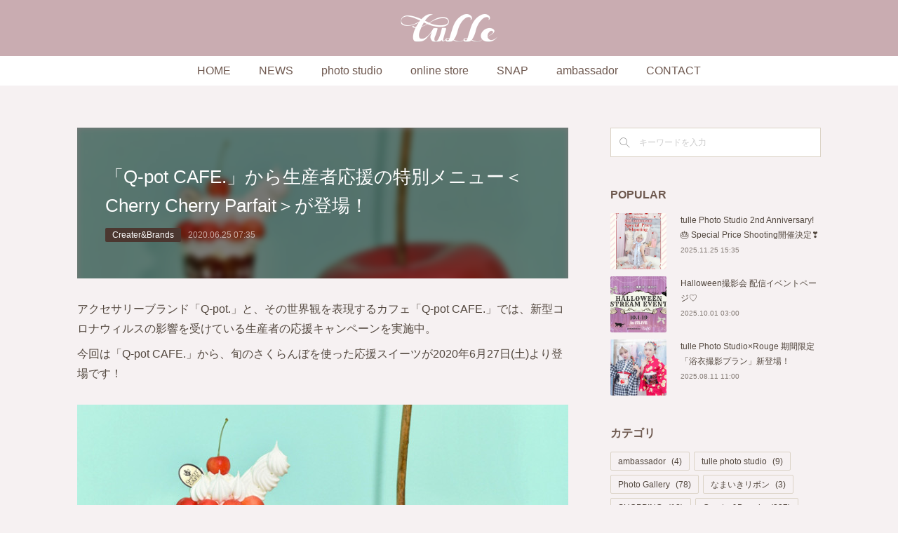

--- FILE ---
content_type: text/html; charset=utf-8
request_url: https://www.tulle.press/posts/8602698
body_size: 11616
content:
<!doctype html>

            <html lang="ja" data-reactroot=""><head><meta charSet="UTF-8"/><meta http-equiv="X-UA-Compatible" content="IE=edge"/><meta name="viewport" content="width=device-width,user-scalable=no,initial-scale=1.0,minimum-scale=1.0,maximum-scale=1.0"/><title data-react-helmet="true">「Q-pot CAFE.」から生産者応援の特別メニュー＜Cherry Cherry Parfait＞が登場！ | tulle（チュール）</title><link data-react-helmet="true" rel="canonical" href="https://www.tulle.press/posts/8602698/"/><meta name="description" content="アクセサリーブランド「Q-pot.」と、その世界観を表現するカフェ「Q-pot CAFE.」では、新型コロナウィルスの影響を受けている生産者の応援キャンペーンを実施中。今回は「Q-pot CAFE.」"/><meta name="google-site-verification" content="4GXFSapRTgBl49ox6kdHWG0nD0yI70ODmX2iu7uq1aA"/><meta property="fb:app_id" content="522776621188656"/><meta property="og:url" content="https://www.tulle.press/posts/8602698"/><meta property="og:type" content="article"/><meta property="og:title" content="「Q-pot CAFE.」から生産者応援の特別メニュー＜Cherry Cherry Parfait＞が登場！"/><meta property="og:description" content="アクセサリーブランド「Q-pot.」と、その世界観を表現するカフェ「Q-pot CAFE.」では、新型コロナウィルスの影響を受けている生産者の応援キャンペーンを実施中。今回は「Q-pot CAFE.」"/><meta property="og:image" content="https://cdn.amebaowndme.com/madrid-prd/madrid-web/images/sites/691819/c789d886b3867b8834b81be66b2a94aa_701722fb8546a50822cb718e88b16471.jpg"/><meta property="og:site_name" content="tulle（チュール）"/><meta property="og:locale" content="ja_JP"/><meta name="twitter:card" content="summary_large_image"/><meta name="twitter:site" content="@amebaownd"/><meta name="twitter:title" content="「Q-pot CAFE.」から生産者応援の特別メニュー＜Cherry Cherry Parfait＞が登場！ | tulle（チュール）"/><meta name="twitter:description" content="アクセサリーブランド「Q-pot.」と、その世界観を表現するカフェ「Q-pot CAFE.」では、新型コロナウィルスの影響を受けている生産者の応援キャンペーンを実施中。今回は「Q-pot CAFE.」"/><meta name="twitter:image" content="https://cdn.amebaowndme.com/madrid-prd/madrid-web/images/sites/691819/c789d886b3867b8834b81be66b2a94aa_701722fb8546a50822cb718e88b16471.jpg"/><meta name="twitter:app:id:iphone" content="911640835"/><meta name="twitter:app:url:iphone" content="amebaownd://public/sites/691819/posts/8602698"/><meta name="twitter:app:id:googleplay" content="jp.co.cyberagent.madrid"/><meta name="twitter:app:url:googleplay" content="amebaownd://public/sites/691819/posts/8602698"/><meta name="twitter:app:country" content="US"/><link rel="amphtml" href="https://amp.amebaownd.com/posts/8602698"/><link rel="alternate" type="application/rss+xml" title="tulle（チュール）" href="https://www.tulle.press/rss.xml"/><link rel="alternate" type="application/atom+xml" title="tulle（チュール）" href="https://www.tulle.press/atom.xml"/><link rel="sitemap" type="application/xml" title="Sitemap" href="/sitemap.xml"/><link href="https://static.amebaowndme.com/madrid-frontend/css/user.min-a66be375c.css" rel="stylesheet" type="text/css"/><link href="https://static.amebaowndme.com/madrid-frontend/css/spune/index.min-a66be375c.css" rel="stylesheet" type="text/css"/><link rel="icon" href="https://cdn.amebaowndme.com/madrid-prd/madrid-web/images/sites/691819/9edb722a2d96053ff8d7d6358bbf4681_65a3962dd4feba7b8082813308bd03cb.png?width=32&amp;height=32"/><link rel="apple-touch-icon" href="https://cdn.amebaowndme.com/madrid-prd/madrid-web/images/sites/691819/9edb722a2d96053ff8d7d6358bbf4681_65a3962dd4feba7b8082813308bd03cb.png?width=180&amp;height=180"/><style id="site-colors" charSet="UTF-8">.u-nav-clr {
  color: #6f5950;
}
.u-nav-bdr-clr {
  border-color: #6f5950;
}
.u-nav-bg-clr {
  background-color: #c9acb1;
}
.u-nav-bg-bdr-clr {
  border-color: #c9acb1;
}
.u-site-clr {
  color: #ffffff;
}
.u-base-bg-clr {
  background-color: #f6f1f2;
}
.u-btn-clr {
  color: #ffffff;
}
.u-btn-clr:hover,
.u-btn-clr--active {
  color: rgba(255,255,255, 0.7);
}
.u-btn-clr--disabled,
.u-btn-clr:disabled {
  color: rgba(255,255,255, 0.5);
}
.u-btn-bdr-clr {
  border-color: #bb8d95;
}
.u-btn-bdr-clr:hover,
.u-btn-bdr-clr--active {
  border-color: rgba(187,141,149, 0.7);
}
.u-btn-bdr-clr--disabled,
.u-btn-bdr-clr:disabled {
  border-color: rgba(187,141,149, 0.5);
}
.u-btn-bg-clr {
  background-color: #bb8d95;
}
.u-btn-bg-clr:hover,
.u-btn-bg-clr--active {
  background-color: rgba(187,141,149, 0.7);
}
.u-btn-bg-clr--disabled,
.u-btn-bg-clr:disabled {
  background-color: rgba(187,141,149, 0.5);
}
.u-txt-clr {
  color: #52473e;
}
.u-txt-clr--lv1 {
  color: rgba(82,71,62, 0.7);
}
.u-txt-clr--lv2 {
  color: rgba(82,71,62, 0.5);
}
.u-txt-clr--lv3 {
  color: rgba(82,71,62, 0.3);
}
.u-txt-bg-clr {
  background-color: #edeceb;
}
.u-lnk-clr,
.u-clr-area a {
  color: #6f5950;
}
.u-lnk-clr:visited,
.u-clr-area a:visited {
  color: rgba(111,89,80, 0.7);
}
.u-lnk-clr:hover,
.u-clr-area a:hover {
  color: rgba(111,89,80, 0.5);
}
.u-ttl-blk-clr {
  color: #6e594f;
}
.u-ttl-blk-bdr-clr {
  border-color: #6e594f;
}
.u-ttl-blk-bdr-clr--lv1 {
  border-color: #e2dddb;
}
.u-bdr-clr {
  border-color: #dbd3c6;
}
.u-acnt-bdr-clr {
  border-color: #4b3730;
}
.u-acnt-bg-clr {
  background-color: #4b3730;
}
body {
  background-color: #f6f1f2;
}
blockquote {
  color: rgba(82,71,62, 0.7);
  border-left-color: #dbd3c6;
};</style><style id="user-css" charSet="UTF-8">/**
 * @media all
 * 全体に適用したいCSSを記述してください。
 */
/*
.btn__item {
  border-radius: 24px;
}
*/
.divider {
  margin:50px 0;
};</style><style media="screen and (max-width: 800px)" id="user-sp-css" charSet="UTF-8">/**
 * @media (max-width: 800px)
 * 画面幅が800px以下のスマートフォン、タブレット用のCSSを記述してください。
 */
/*
.btn__item {
  border-radius: 24px;
}
*/;</style><script>
              (function(i,s,o,g,r,a,m){i['GoogleAnalyticsObject']=r;i[r]=i[r]||function(){
              (i[r].q=i[r].q||[]).push(arguments)},i[r].l=1*new Date();a=s.createElement(o),
              m=s.getElementsByTagName(o)[0];a.async=1;a.src=g;m.parentNode.insertBefore(a,m)
              })(window,document,'script','//www.google-analytics.com/analytics.js','ga');
            </script></head><body id="mdrd-a66be375c" class="u-txt-clr u-base-bg-clr theme-spune plan-premium hide-owndbar "><noscript><iframe src="//www.googletagmanager.com/ns.html?id=GTM-PXK9MM" height="0" width="0" style="display:none;visibility:hidden"></iframe></noscript><script>
            (function(w,d,s,l,i){w[l]=w[l]||[];w[l].push({'gtm.start':
            new Date().getTime(),event:'gtm.js'});var f=d.getElementsByTagName(s)[0],
            j=d.createElement(s),dl=l!='dataLayer'?'&l='+l:'';j.async=true;j.src=
            '//www.googletagmanager.com/gtm.js?id='+i+dl;f.parentNode.insertBefore(j,f);
            })(window,document, 'script', 'dataLayer', 'GTM-PXK9MM');
            </script><div id="content"><div class="page " data-reactroot=""><div class="page__outer"><div class="page__inner u-base-bg-clr"><header class="page__header header"><div class="header__inner"><div class="header__logo header-logo u-nav-bg-clr"><div><img alt=""/></div></div><nav role="navigation" class="global-nav__outer"><div class="global-nav"><div class="global-nav__inner"><ul class="global-nav__list u-font"><li class="global-nav__item "><a target="" class="u-nav-clr" href="/">HOME</a></li><li class="global-nav__item "><a target="" class="u-nav-clr" href="/pages/2858963/blog">NEWS</a></li><li class="global-nav__item "><a target="" class="u-nav-clr" href="/pages/8397373/page_202410220954">photo studio</a></li><li class="global-nav__item "><a target="" class="u-nav-clr" href="/pages/8397427/page_202410221016">online store</a></li><li class="global-nav__item "><a target="" class="u-nav-clr" href="/pages/3002644/blog">SNAP</a></li><li class="global-nav__item "><a target="" class="u-nav-clr" href="/pages/8397445/page_202410221026">ambassador</a></li><li class="global-nav__item "><a target="" class="u-nav-clr" href="/pages/2858964/page_201603171850">CONTACT</a></li></ul></div><div class="global-nav__more"><div class="header__icon header-icon"><span class="header-icon__item u-nav-bdr-clr"></span><span class="header-icon__item u-nav-bdr-clr"></span></div></div></div></nav></div></header><div class="page__container page-container"><div class="page-container-inner"><div class="page-container__main"><div class="page__main--outer"><div role="main" class="page__main page__main--blog-detail"><div class="section"><div class="blog-article-outer"><article class="blog-article"><div class="blog-article__inner"><div class="blog-article__header blog-article__header--img-show"><div class="blog-article__header-bg"><div><img alt=""/></div></div><div class="blog-article__title blog-title"><h1 class="blog-title__text u-txt-clr">「Q-pot CAFE.」から生産者応援の特別メニュー＜Cherry Cherry Parfait＞が登場！</h1></div><div class="blog-article__category blog-category u-acnt-bg-clr"><a href="/posts/categories/2167885">Creater&amp;Brands</a></div><time class="blog-article__date u-txt-clr u-font" dateTime="2020-06-25T07:35:00Z">2020.06.25 07:35</time></div><div class="blog-article__content"><div class="blog-article__body blog-body"><div class="blog-body__item"><div class="blog-body__text u-txt-clr u-clr-area" data-block-type="text"><p>アクセサリーブランド「Q-pot.」と、その世界観を表現するカフェ「Q-pot CAFE.」では、新型コロナウィルスの影響を受けている生産者の応援キャンペーンを実施中。</p><p class="">今回は「Q-pot CAFE.」から、旬のさくらんぼを使った応援スイーツが2020年6月27日(土)より登場です！</p></div></div><div class="blog-body__item"><div class="img img__item-- img__item--fit"><div><img alt=""/></div></div></div><div class="blog-body__item"><div class="blog-body__text u-txt-clr u-clr-area" data-block-type="text"><p> </p><p class=""><br></p><h3>食べることが支援につながるスイーツ</h3><p class="">旅行や観光の自粛から、さくらんぼ狩りの予約キャンセルによって大きな打撃を受けている「さくらんぼ」。</p><p class="">今回登場するパフェは、今が旬のさくらんぼを一番おいしい時期に、より多くの皆様に味わってもらいたいという想いから、名産地である山形県「山形果樹園」の協力のもと誕生した特別メニューです。</p></div></div><div class="blog-body__item"><div class="img img__item-- img__item--fit"><div><img alt=""/></div></div></div><div class="blog-body__item"><div class="blog-body__text u-txt-clr u-clr-area" data-block-type="text"><p><br></p><p> </p><h3 class="">＜Cherry Cherry Parfait＞</h3></div></div><div class="blog-body__item"><div class="img img__item-- img__item--fit"><div><img alt=""/></div></div></div><div class="blog-body__item"><div class="blog-body__text u-txt-clr u-clr-area" data-block-type="text"><p>  </p><p class="">Cherry Cherry Parfait (ドリンクセット)　￥1,850(税込)</p><p class="">※アレルギー：乳・卵・小麦使用</p><p class="">真っ白なホイップクリームとサクサクのホイップメレンゲに、ルビーのように真っ赤なさくらんぼを贅沢にトッピングした赤と白のコントラストが美しい“Cherry Cherry Parfait”。</p><p class=""><br></p></div></div><div class="blog-body__item"><div class="img img__item-- img__item--fit"><div><img alt=""/></div></div></div><div class="blog-body__item"><div class="blog-body__text u-txt-clr u-clr-area" data-block-type="text"><p> </p><p class="">使用しているさくらんぼは、「さくらんぼの王様」と称えられる最高級ランクの品種「佐藤錦」。山形果樹園の佐藤錦は、真っ赤な実と柔らかくジューシーな果肉、種は小さく身がたっぷり味わえるのが特徴です。</p><p class="">そんな佐藤錦をふんだんに使った豪華なパフェは、ソルトミルクアイス、カリッと食感のチョコレート、グリオットチェリーのコンポート、ジェノワーズ、パンナコッタ、真っ赤なチェリーのようなドット柄のゼリーが一度に味わえる、甘酸っぱくて幸せいっぱいの一品。</p><p class=""><br></p><p>みんなが笑顔になれる“シアワセ”がたわわに実った“Cherry Cherry Parfait”を、どうぞ召し上がれ♡</p><p>食べることで、『支援の輪』を広げていきませんか？</p><p><br></p><h3>ご予約方法や山形果実園の詳細はこちらをチェック！</h3><p><u><a class="u-lnk-clr" target="_blank" href="https://www.q-pot.jp/news/2020/06/1266.html">https://www.q-pot.jp/news/2020/06/1266.html</a></u></p><p><br></p><p><b>【Q-pot CAFE. 生産者応援 特別メニュー】</b></p><p><b>Cherry Cherry Parfait</b></p><p>販売場所：</p><p>Q-pot CAFE. 表参道本店</p><p>販売期間：2020年6月27日(土)～なくなり次第終了</p><p>※終了時期は未定となります。終了時にSNSにてお知らせさせていただきます。</p><p>※2020年7月21日(火)～9月4日(金)はイベント開催期間につき、完全予約制となります。通常メニューの展開はございません。</p></div></div></div></div><div class="blog-article__footer"><div class="bloginfo"><div class="bloginfo__category bloginfo-category"><ul class="bloginfo-category__list bloginfo-category-list"><li class="bloginfo-category-list__item"><a class="u-txt-clr u-txt-clr--lv2" href="/posts/categories/2167885">Creater&amp;Brands<!-- -->(<!-- -->337<!-- -->)</a></li><li class="bloginfo-category-list__item"><a class="u-txt-clr u-txt-clr--lv2" href="/posts/categories/2167884">EVENT<!-- -->(<!-- -->180<!-- -->)</a></li><li class="bloginfo-category-list__item"><a class="u-txt-clr u-txt-clr--lv2" href="/posts/categories/2162079">NEWS<!-- -->(<!-- -->462<!-- -->)</a></li></ul></div></div><div class="reblog-btn-outer"><div class="reblog-btn-body"><button class="reblog-btn"><span class="reblog-btn__inner"><span class="icon icon--reblog2"></span></span></button></div></div></div></div><div class="complementary-outer complementary-outer--slot2"><div class="complementary complementary--shareButton "><div class="block-type--shareButton"><div class="share share--circle share--circle-5"><button class="share__btn--facebook share__btn share__btn--circle"><span aria-hidden="true" class="icon--facebook icon"></span></button><button class="share__btn--twitter share__btn share__btn--circle"><span aria-hidden="true" class="icon--twitter icon"></span></button><button class="share__btn--hatenabookmark share__btn share__btn--circle"><span aria-hidden="true" class="icon--hatenabookmark icon"></span></button><button class="share__btn--pocket share__btn share__btn--circle"><span aria-hidden="true" class="icon--pocket icon"></span></button><button class="share__btn--googleplus share__btn share__btn--circle"><span aria-hidden="true" class="icon--googleplus icon"></span></button></div></div></div><div class="complementary complementary--siteFollow "><div class="block-type--siteFollow"><div class="site-follow u-bdr-clr"><div class="site-follow__img"><div><img alt=""/></div></div><div class="site-follow__body"><p class="site-follow__title u-txt-clr"><span class="site-follow__title-inner ">tulle（チュール）</span></p><p class="site-follow__text u-txt-clr u-txt-clr--lv1">ほんの少しのファンタジーと、可愛い大人服♥
女性向けのファッション雑誌「tulle（チュール）」の公式サイト</p><div class="site-follow__btn-outer"><button class="site-follow__btn site-follow__btn--yet"><div class="site-follow__btn-text"><span aria-hidden="true" class="site-follow__icon icon icon--plus"></span>フォロー</div></button></div></div></div></div></div><div class="complementary complementary--relatedPosts "><div class="block-type--relatedPosts"></div></div><div class="complementary complementary--postPrevNext "><div class="block-type--postPrevNext"><div class="pager pager--type1"><ul class="pager__list"><li class="pager__item pager__item--prev pager__item--bg"><a class="pager__item-inner " style="background-image:url(https://cdn.amebaowndme.com/madrid-prd/madrid-web/images/sites/691819/74132174a12638920ec4c5b4edd3524b_8cdd13a6b8c197c61771583d6df1a325.jpg?width=400)" href="/posts/8602845"><time class="pager__date " dateTime="2020-06-25T09:00:00Z">2020.06.25 09:00</time><div><span class="pager__description ">星に願いを描いて…♡「Q-pot CAFE.」の七夕を彩る&quot;ロマンティック スタープレート&quot;と涼やかなボトルドリンクが登場♪</span></div><span aria-hidden="true" class="pager__icon icon icon--disclosure-l4 "></span></a></li><li class="pager__item pager__item--next pager__item--bg"><a class="pager__item-inner " style="background-image:url(https://cdn.amebaowndme.com/madrid-prd/madrid-web/images/sites/691819/d1c80d9664141b8a5ab77cef2ea7f604_7b36155918d2d801f8e08f2a94737e73.jpg?width=400)" href="/posts/8584054"><time class="pager__date " dateTime="2020-06-24T03:00:00Z">2020.06.24 03:00</time><div><span class="pager__description ">ホワイトがお揃いのサマーガールズスタイル　♡Snap78♡</span></div><span aria-hidden="true" class="pager__icon icon icon--disclosure-r4 "></span></a></li></ul></div></div></div></div><div class="blog-article__comment"><div class="comment-list js-comment-list" style="display:none"><div><p class="comment-count u-txt-clr u-txt-clr--lv2"><span>0</span>コメント</p><ul><li class="comment-list__item comment-item js-comment-form"><div class="comment-item__body"><form class="comment-item__form u-bdr-clr "><div class="comment-item__form-head"><textarea type="text" id="post-comment" maxLength="1100" placeholder="コメントする..." class="comment-item__input"></textarea></div><div class="comment-item__form-foot"><p class="comment-item__count-outer"><span class="comment-item__count ">1000</span> / 1000</p><button type="submit" disabled="" class="comment-item__submit">投稿</button></div></form></div></li></ul></div></div></div><div class="pswp" tabindex="-1" role="dialog" aria-hidden="true"><div class="pswp__bg"></div><div class="pswp__scroll-wrap"><div class="pswp__container"><div class="pswp__item"></div><div class="pswp__item"></div><div class="pswp__item"></div></div><div class="pswp__ui pswp__ui--hidden"><div class="pswp__top-bar"><div class="pswp__counter"></div><button class="pswp__button pswp__button--close" title="Close (Esc)"></button><button class="pswp__button pswp__button--share" title="Share"></button><button class="pswp__button pswp__button--fs" title="Toggle fullscreen"></button><button class="pswp__button pswp__button--zoom" title="Zoom in/out"></button><div class="pswp__preloader"><div class="pswp__preloader__icn"><div class="pswp__preloader__cut"><div class="pswp__preloader__donut"></div></div></div></div></div><div class="pswp__share-modal pswp__share-modal--hidden pswp__single-tap"><div class="pswp__share-tooltip"></div></div><div class="pswp__button pswp__button--close pswp__close"><span class="pswp__close__item pswp__close"></span><span class="pswp__close__item pswp__close"></span></div><div class="pswp__bottom-bar"><button class="pswp__button pswp__button--arrow--left js-lightbox-arrow" title="Previous (arrow left)"></button><button class="pswp__button pswp__button--arrow--right js-lightbox-arrow" title="Next (arrow right)"></button></div><div class=""><div class="pswp__caption"><div class="pswp__caption"></div><div class="pswp__caption__link"><a class="js-link"></a></div></div></div></div></div></div></article></div></div></div></div></div><aside class="page-container__side page-container__side--east"><div class="complementary-outer complementary-outer--slot11"><div class="complementary complementary--keywordSearch complementary--sidebar"><div class="block-type--keywordSearch"><div class="block-type--keyword-search"><div class="keyword-search u-bdr-clr"><form action="" name="keywordSearchForm0" novalidate=""><label for="keyword-search-0" aria-hidden="true" class="keyword-search__icon icon icon--search3"></label><input type="search" id="keyword-search-0" placeholder="キーワードを入力" name="keyword" maxLength="100" class="keyword-search__input"/></form></div></div></div></div><div class="complementary complementary--post complementary--sidebar"><div class="block-type--post"><div class=""><div><h4 class="complementary__heading u-ttl-blk-clr u-font">POPULAR</h4></div><div class="blog-list blog-list--summary blog-list--sidebarm blog-list--recent"></div></div></div></div><div class="complementary complementary--postsCategory complementary--sidebar"><div class="block-type--postsCategory"></div></div><div class="complementary complementary--postsArchive complementary--sidebar"><div class="block-type--postsArchive"></div></div><div class="pswp" tabindex="-1" role="dialog" aria-hidden="true"><div class="pswp__bg"></div><div class="pswp__scroll-wrap"><div class="pswp__container"><div class="pswp__item"></div><div class="pswp__item"></div><div class="pswp__item"></div></div><div class="pswp__ui pswp__ui--hidden"><div class="pswp__top-bar"><div class="pswp__counter"></div><button class="pswp__button pswp__button--close" title="Close (Esc)"></button><button class="pswp__button pswp__button--share" title="Share"></button><button class="pswp__button pswp__button--fs" title="Toggle fullscreen"></button><button class="pswp__button pswp__button--zoom" title="Zoom in/out"></button><div class="pswp__preloader"><div class="pswp__preloader__icn"><div class="pswp__preloader__cut"><div class="pswp__preloader__donut"></div></div></div></div></div><div class="pswp__share-modal pswp__share-modal--hidden pswp__single-tap"><div class="pswp__share-tooltip"></div></div><div class="pswp__button pswp__button--close pswp__close"><span class="pswp__close__item pswp__close"></span><span class="pswp__close__item pswp__close"></span></div><div class="pswp__bottom-bar"><button class="pswp__button pswp__button--arrow--left js-lightbox-arrow" title="Previous (arrow left)"></button><button class="pswp__button pswp__button--arrow--right js-lightbox-arrow" title="Next (arrow right)"></button></div><div class=""><div class="pswp__caption"><div class="pswp__caption"></div><div class="pswp__caption__link"><a class="js-link"></a></div></div></div></div></div></div></div></aside></div></div><footer role="contentinfo" class="page__footer footer" style="opacity:1 !important;visibility:visible !important;text-indent:0 !important;overflow:visible !important;position:static !important"><div class="footer__inner u-bdr-clr " style="opacity:1 !important;visibility:visible !important;text-indent:0 !important;overflow:visible !important;display:block !important;transform:none !important"><div class="footer__item u-bdr-clr" style="opacity:1 !important;visibility:visible !important;text-indent:0 !important;overflow:visible !important;display:block !important;transform:none !important"><p class="footer__copyright u-font"><small class="u-txt-clr u-txt-clr--lv2 u-font" style="color:rgba(82,71,62, 0.5) !important">© tulle</small></p></div></div></footer></div></div><div class="toast"></div></div></div><script charSet="UTF-8">window.mdrdEnv="prd";</script><script charSet="UTF-8">window.INITIAL_STATE={"authenticate":{"authCheckCompleted":false,"isAuthorized":false},"blogPostReblogs":{},"category":{},"currentSite":{"fetching":false,"status":null,"site":{}},"shopCategory":{},"categories":{},"notifications":{},"page":{},"paginationTitle":{},"postArchives":{},"postComments":{"8602698":{"data":[],"pagination":{"total":0,"offset":0,"limit":0,"cursors":{"after":"","before":""}},"fetching":false},"submitting":false,"postStatus":null},"postDetail":{"postDetail-blogPostId:8602698":{"fetching":false,"loaded":true,"meta":{"code":200},"data":{"id":"8602698","userId":"544355","siteId":"691819","status":"publish","title":"「Q-pot CAFE.」から生産者応援の特別メニュー＜Cherry Cherry Parfait＞が登場！","contents":[{"type":"text","format":"html","value":"\u003Cp\u003Eアクセサリーブランド「Q-pot.」と、その世界観を表現するカフェ「Q-pot CAFE.」では、新型コロナウィルスの影響を受けている生産者の応援キャンペーンを実施中。\u003C\u002Fp\u003E\u003Cp class=\"\"\u003E今回は「Q-pot CAFE.」から、旬のさくらんぼを使った応援スイーツが2020年6月27日(土)より登場です！\u003C\u002Fp\u003E"},{"type":"image","fit":true,"scale":1,"align":"","url":"https:\u002F\u002Fcdn.amebaowndme.com\u002Fmadrid-prd\u002Fmadrid-web\u002Fimages\u002Fsites\u002F691819\u002Fc789d886b3867b8834b81be66b2a94aa_701722fb8546a50822cb718e88b16471.jpg","link":"","width":770,"height":523,"target":"_self","lightboxIndex":0},{"type":"text","format":"html","value":"\u003Cp\u003E \u003C\u002Fp\u003E\u003Cp class=\"\"\u003E\u003Cbr\u003E\u003C\u002Fp\u003E\u003Ch3\u003E食べることが支援につながるスイーツ\u003C\u002Fh3\u003E\u003Cp class=\"\"\u003E旅行や観光の自粛から、さくらんぼ狩りの予約キャンセルによって大きな打撃を受けている「さくらんぼ」。\u003C\u002Fp\u003E\u003Cp class=\"\"\u003E今回登場するパフェは、今が旬のさくらんぼを一番おいしい時期に、より多くの皆様に味わってもらいたいという想いから、名産地である山形県「山形果樹園」の協力のもと誕生した特別メニューです。\u003C\u002Fp\u003E"},{"type":"image","fit":true,"scale":1,"align":"","url":"https:\u002F\u002Fcdn.amebaowndme.com\u002Fmadrid-prd\u002Fmadrid-web\u002Fimages\u002Fsites\u002F691819\u002F66e1da01bd921f3532863e079af1cdfb_9fb143962e333abfebec6cc101df48c9.jpg","link":"","width":534,"height":488,"target":"_self","lightboxIndex":1},{"type":"text","format":"html","value":"\u003Cp\u003E\u003Cbr\u003E\u003C\u002Fp\u003E\u003Cp\u003E \u003C\u002Fp\u003E\u003Ch3 class=\"\"\u003E＜Cherry Cherry Parfait＞\u003C\u002Fh3\u003E"},{"type":"image","fit":true,"scale":1,"align":"","url":"https:\u002F\u002Fcdn.amebaowndme.com\u002Fmadrid-prd\u002Fmadrid-web\u002Fimages\u002Fsites\u002F691819\u002F597e9783c07a745d75da84ea59b4a2c1_543baf2d3562e781308ad8859e38b879.jpg","link":"","width":523,"height":738,"target":"_self","lightboxIndex":2},{"type":"text","format":"html","value":"\u003Cp\u003E  \u003C\u002Fp\u003E\u003Cp class=\"\"\u003ECherry Cherry Parfait (ドリンクセット)　￥1,850(税込)\u003C\u002Fp\u003E\u003Cp class=\"\"\u003E※アレルギー：乳・卵・小麦使用\u003C\u002Fp\u003E\u003Cp class=\"\"\u003E真っ白なホイップクリームとサクサクのホイップメレンゲに、ルビーのように真っ赤なさくらんぼを贅沢にトッピングした赤と白のコントラストが美しい“Cherry Cherry Parfait”。\u003C\u002Fp\u003E\u003Cp class=\"\"\u003E\u003Cbr\u003E\u003C\u002Fp\u003E"},{"type":"image","fit":true,"scale":1,"align":"","url":"https:\u002F\u002Fcdn.amebaowndme.com\u002Fmadrid-prd\u002Fmadrid-web\u002Fimages\u002Fsites\u002F691819\u002F0053f46f71086f3a4891572bde7ef586_ecea059ae6262542d050e1be9986c278.jpg","link":"","width":770,"height":523,"target":"_self","lightboxIndex":3},{"type":"text","format":"html","value":"\u003Cp\u003E \u003C\u002Fp\u003E\u003Cp class=\"\"\u003E使用しているさくらんぼは、「さくらんぼの王様」と称えられる最高級ランクの品種「佐藤錦」。山形果樹園の佐藤錦は、真っ赤な実と柔らかくジューシーな果肉、種は小さく身がたっぷり味わえるのが特徴です。\u003C\u002Fp\u003E\u003Cp class=\"\"\u003Eそんな佐藤錦をふんだんに使った豪華なパフェは、ソルトミルクアイス、カリッと食感のチョコレート、グリオットチェリーのコンポート、ジェノワーズ、パンナコッタ、真っ赤なチェリーのようなドット柄のゼリーが一度に味わえる、甘酸っぱくて幸せいっぱいの一品。\u003C\u002Fp\u003E\u003Cp class=\"\"\u003E\u003Cbr\u003E\u003C\u002Fp\u003E\u003Cp\u003Eみんなが笑顔になれる“シアワセ”がたわわに実った“Cherry Cherry Parfait”を、どうぞ召し上がれ♡\u003C\u002Fp\u003E\u003Cp\u003E食べることで、『支援の輪』を広げていきませんか？\u003C\u002Fp\u003E\u003Cp\u003E\u003Cbr\u003E\u003C\u002Fp\u003E\u003Ch3\u003Eご予約方法や山形果実園の詳細はこちらをチェック！\u003C\u002Fh3\u003E\u003Cp\u003E\u003Cu\u003E\u003Ca href=\"https:\u002F\u002Fwww.q-pot.jp\u002Fnews\u002F2020\u002F06\u002F1266.html\" target=\"_blank\" class=\"u-lnk-clr\"\u003Ehttps:\u002F\u002Fwww.q-pot.jp\u002Fnews\u002F2020\u002F06\u002F1266.html\u003C\u002Fa\u003E\u003C\u002Fu\u003E\u003C\u002Fp\u003E\u003Cp\u003E\u003Cbr\u003E\u003C\u002Fp\u003E\u003Cp\u003E\u003Cb\u003E【Q-pot CAFE. 生産者応援 特別メニュー】\u003C\u002Fb\u003E\u003C\u002Fp\u003E\u003Cp\u003E\u003Cb\u003ECherry Cherry Parfait\u003C\u002Fb\u003E\u003C\u002Fp\u003E\u003Cp\u003E販売場所：\u003C\u002Fp\u003E\u003Cp\u003EQ-pot CAFE. 表参道本店\u003C\u002Fp\u003E\u003Cp\u003E販売期間：2020年6月27日(土)～なくなり次第終了\u003C\u002Fp\u003E\u003Cp\u003E※終了時期は未定となります。終了時にSNSにてお知らせさせていただきます。\u003C\u002Fp\u003E\u003Cp\u003E※2020年7月21日(火)～9月4日(金)はイベント開催期間につき、完全予約制となります。通常メニューの展開はございません。\u003C\u002Fp\u003E"}],"urlPath":"","publishedUrl":"https:\u002F\u002Fwww.tulle.press\u002Fposts\u002F8602698","ogpDescription":"","ogpImageUrl":"","contentFiltered":"","viewCount":0,"commentCount":0,"reblogCount":0,"prevBlogPost":{"id":"8602845","title":"星に願いを描いて…♡「Q-pot CAFE.」の七夕を彩る\"ロマンティック スタープレート\"と涼やかなボトルドリンクが登場♪","summary":"「Q-pot CAFE.」から、七夕シーズンの期間限定メニューがまもなく登場！パステルカラーの星屑に彩られたプレートや清涼感たっぷりのソーダが、2020年6月27日(土)～7月20日(月)まで販売決定☆","imageUrl":"https:\u002F\u002Fcdn.amebaowndme.com\u002Fmadrid-prd\u002Fmadrid-web\u002Fimages\u002Fsites\u002F691819\u002F74132174a12638920ec4c5b4edd3524b_8cdd13a6b8c197c61771583d6df1a325.jpg","publishedAt":"2020-06-25T09:00:00Z"},"nextBlogPost":{"id":"8584054","title":"ホワイトがお揃いのサマーガールズスタイル　♡Snap78♡","summary":"tulle編集部が原宿のおしゃれさんをスナップ。みなさんの“好き”が詰まった着こなしに注目です！","imageUrl":"https:\u002F\u002Fcdn.amebaowndme.com\u002Fmadrid-prd\u002Fmadrid-web\u002Fimages\u002Fsites\u002F691819\u002Fd1c80d9664141b8a5ab77cef2ea7f604_7b36155918d2d801f8e08f2a94737e73.jpg","publishedAt":"2020-06-24T03:00:00Z"},"rebloggedPost":false,"blogCategories":[{"id":"2167885","siteId":"691819","label":"Creater&Brands","publishedCount":337,"createdAt":"2019-06-19T03:47:16Z","updatedAt":"2022-01-30T08:00:46Z"},{"id":"2167884","siteId":"691819","label":"EVENT","publishedCount":180,"createdAt":"2019-06-19T03:47:08Z","updatedAt":"2022-01-30T08:00:46Z"},{"id":"2162079","siteId":"691819","label":"NEWS","publishedCount":462,"createdAt":"2019-06-17T08:32:32Z","updatedAt":"2025-10-22T14:41:26Z"}],"user":{"id":"544355","nickname":"Kyoko Kanayama","description":"","official":false,"photoUrl":"https:\u002F\u002Fprofile-api.ameba.jp\u002Fv2\u002Fas\u002F31841532567b614431b99e68c4b7957cd4d3198a\u002FprofileImage?cat=300","followingCount":1,"createdAt":"2017-12-16T08:43:44Z","updatedAt":"2026-01-06T13:24:05Z"},"updateUser":{"id":"544355","nickname":"Kyoko Kanayama","description":"","official":false,"photoUrl":"https:\u002F\u002Fprofile-api.ameba.jp\u002Fv2\u002Fas\u002F31841532567b614431b99e68c4b7957cd4d3198a\u002FprofileImage?cat=300","followingCount":1,"createdAt":"2017-12-16T08:43:44Z","updatedAt":"2026-01-06T13:24:05Z"},"comments":{"pagination":{"total":0,"offset":0,"limit":0,"cursors":{"after":"","before":""}},"data":[]},"publishedAt":"2020-06-25T07:35:00Z","createdAt":"2020-06-25T07:26:02Z","updatedAt":"2020-06-25T07:35:12Z","version":3}}},"postList":{},"shopList":{},"shopItemDetail":{},"pureAd":{},"keywordSearch":{},"proxyFrame":{"loaded":false},"relatedPostList":{},"route":{"route":{"path":"\u002Fposts\u002F:blog_post_id","component":function Connect(props, context) {
        _classCallCheck(this, Connect);

        var _this = _possibleConstructorReturn(this, _Component.call(this, props, context));

        _this.version = version;
        _this.store = props.store || context.store;

        (0, _invariant2["default"])(_this.store, 'Could not find "store" in either the context or ' + ('props of "' + connectDisplayName + '". ') + 'Either wrap the root component in a <Provider>, ' + ('or explicitly pass "store" as a prop to "' + connectDisplayName + '".'));

        var storeState = _this.store.getState();
        _this.state = { storeState: storeState };
        _this.clearCache();
        return _this;
      },"route":{"id":"0","type":"blog_post_detail","idForType":"0","title":"","urlPath":"\u002Fposts\u002F:blog_post_id","isHomePage":false}},"params":{"blog_post_id":"8602698"},"location":{"pathname":"\u002Fposts\u002F8602698","search":"","hash":"","action":"POP","key":"fysdqw","query":{}}},"siteConfig":{"tagline":"ほんの少しのファンタジーと、可愛い大人服♥\n女性向けのファッション雑誌「tulle（チュール）」の公式サイト","title":"tulle（チュール）","copyright":"© tulle","iconUrl":"https:\u002F\u002Fcdn.amebaowndme.com\u002Fmadrid-prd\u002Fmadrid-web\u002Fimages\u002Fsites\u002F691819\u002Feac700263c244317e5f92a2fa5456da0_d318bf824181747bf997fd2a0065ba87.png","logoUrl":"https:\u002F\u002Fcdn.amebaowndme.com\u002Fmadrid-prd\u002Fmadrid-web\u002Fimages\u002Fsites\u002F691819\u002F66e1ebdba246c90fd5a49c5ec79bac5d_f7810185fcdd80607d67a1f6fbfbf893.png","coverImageUrl":"https:\u002F\u002Fcdn.amebaowndme.com\u002Fmadrid-prd\u002Fmadrid-web\u002Fimages\u002Fsites\u002F691819\u002F22d37fffeef7e1e77914a0c17c7bf790_cf41c33c90e356131a19dbb897da9793.jpg","homePageId":"2858962","siteId":"691819","siteCategoryIds":[337],"themeId":"18","theme":"spune","shopId":"","openedShop":false,"shop":{"law":{"userType":"","corporateName":"","firstName":"","lastName":"","zipCode":"","prefecture":"","address":"","telNo":"","aboutContact":"","aboutPrice":"","aboutPay":"","aboutService":"","aboutReturn":""},"privacyPolicy":{"operator":"","contact":"","collectAndUse":"","restrictionToThirdParties":"","supervision":"","disclosure":"","cookie":""}},"user":{"id":"865706","nickname":"tulle","photoUrl":"","createdAt":"2019-05-10T09:51:05Z","updatedAt":"2025-03-27T00:26:45Z"},"commentApproval":"reject","plan":{"id":"6","name":"premium-annual","ownd_header":true,"powered_by":true,"pure_ads":true},"verifiedType":"general","navigations":[{"title":"HOME","urlPath":".\u002F","target":"_self","pageId":"2858962"},{"title":"NEWS","urlPath":".\u002Fpages\u002F2858963\u002Fblog","target":"_self","pageId":"2858963"},{"title":"photo studio","urlPath":".\u002Fpages\u002F8397373\u002Fpage_202410220954","target":"_self","pageId":"8397373"},{"title":"online store","urlPath":".\u002Fpages\u002F8397427\u002Fpage_202410221016","target":"_self","pageId":"8397427"},{"title":"SNAP","urlPath":".\u002Fpages\u002F3002644\u002Fblog","target":"_self","pageId":"3002644"},{"title":"ambassador","urlPath":".\u002Fpages\u002F8397445\u002Fpage_202410221026","target":"_self","pageId":"8397445"},{"title":"CONTACT","urlPath":".\u002Fpages\u002F2858964\u002Fpage_201603171850","target":"_self","pageId":"2858964"}],"routings":[{"id":"0","type":"blog","idForType":"0","title":"","urlPath":"\u002Fposts\u002Fpage\u002F:page_num","isHomePage":false},{"id":"0","type":"blog_post_archive","idForType":"0","title":"","urlPath":"\u002Fposts\u002Farchives\u002F:yyyy\u002F:mm","isHomePage":false},{"id":"0","type":"blog_post_archive","idForType":"0","title":"","urlPath":"\u002Fposts\u002Farchives\u002F:yyyy\u002F:mm\u002Fpage\u002F:page_num","isHomePage":false},{"id":"0","type":"blog_post_category","idForType":"0","title":"","urlPath":"\u002Fposts\u002Fcategories\u002F:category_id","isHomePage":false},{"id":"0","type":"blog_post_category","idForType":"0","title":"","urlPath":"\u002Fposts\u002Fcategories\u002F:category_id\u002Fpage\u002F:page_num","isHomePage":false},{"id":"0","type":"author","idForType":"0","title":"","urlPath":"\u002Fauthors\u002F:user_id","isHomePage":false},{"id":"0","type":"author","idForType":"0","title":"","urlPath":"\u002Fauthors\u002F:user_id\u002Fpage\u002F:page_num","isHomePage":false},{"id":"0","type":"blog_post_category","idForType":"0","title":"","urlPath":"\u002Fposts\u002Fcategory\u002F:category_id","isHomePage":false},{"id":"0","type":"blog_post_category","idForType":"0","title":"","urlPath":"\u002Fposts\u002Fcategory\u002F:category_id\u002Fpage\u002F:page_num","isHomePage":false},{"id":"0","type":"blog_post_detail","idForType":"0","title":"","urlPath":"\u002Fposts\u002F:blog_post_id","isHomePage":false},{"id":"0","type":"keywordSearch","idForType":"0","title":"","urlPath":"\u002Fsearch\u002Fq\u002F:query","isHomePage":false},{"id":"0","type":"keywordSearch","idForType":"0","title":"","urlPath":"\u002Fsearch\u002Fq\u002F:query\u002Fpage\u002F:page_num","isHomePage":false},{"id":"8397445","type":"static","idForType":"0","title":"ambassador","urlPath":"\u002Fpages\u002F8397445\u002F","isHomePage":false},{"id":"8397445","type":"static","idForType":"0","title":"ambassador","urlPath":"\u002Fpages\u002F8397445\u002F:url_path","isHomePage":false},{"id":"8397427","type":"static","idForType":"0","title":"online store","urlPath":"\u002Fpages\u002F8397427\u002F","isHomePage":false},{"id":"8397427","type":"static","idForType":"0","title":"online store","urlPath":"\u002Fpages\u002F8397427\u002F:url_path","isHomePage":false},{"id":"8397373","type":"static","idForType":"0","title":"photo studio","urlPath":"\u002Fpages\u002F8397373\u002F","isHomePage":false},{"id":"8397373","type":"static","idForType":"0","title":"photo studio","urlPath":"\u002Fpages\u002F8397373\u002F:url_path","isHomePage":false},{"id":"8397372","type":"static","idForType":"0","title":"ページ","urlPath":"\u002Fpages\u002F8397372\u002F","isHomePage":false},{"id":"8397372","type":"static","idForType":"0","title":"ページ","urlPath":"\u002Fpages\u002F8397372\u002F:url_path","isHomePage":false},{"id":"3154229","type":"static","idForType":"0","title":"Girly Remake Note","urlPath":"\u002Fpages\u002F3154229\u002F","isHomePage":false},{"id":"3154229","type":"static","idForType":"0","title":"Girly Remake Note","urlPath":"\u002Fpages\u002F3154229\u002F:url_path","isHomePage":false},{"id":"3151538","type":"static","idForType":"0","title":"ページ","urlPath":"\u002Fpages\u002F3151538\u002F","isHomePage":false},{"id":"3151538","type":"static","idForType":"0","title":"ページ","urlPath":"\u002Fpages\u002F3151538\u002F:url_path","isHomePage":false},{"id":"3002649","type":"blog","idForType":"0","title":"Photo Gallery","urlPath":"\u002Fpages\u002F3002649\u002F","isHomePage":false},{"id":"3002649","type":"blog","idForType":"0","title":"Photo Gallery","urlPath":"\u002Fpages\u002F3002649\u002F:url_path","isHomePage":false},{"id":"3002648","type":"blog","idForType":"0","title":"Creater&Brands","urlPath":"\u002Fpages\u002F3002648\u002F","isHomePage":false},{"id":"3002648","type":"blog","idForType":"0","title":"Creater&Brands","urlPath":"\u002Fpages\u002F3002648\u002F:url_path","isHomePage":false},{"id":"3002647","type":"blog","idForType":"0","title":"EVENT","urlPath":"\u002Fpages\u002F3002647\u002F","isHomePage":false},{"id":"3002647","type":"blog","idForType":"0","title":"EVENT","urlPath":"\u002Fpages\u002F3002647\u002F:url_path","isHomePage":false},{"id":"3002644","type":"blog","idForType":"0","title":"SNAP","urlPath":"\u002Fpages\u002F3002644\u002F","isHomePage":false},{"id":"3002644","type":"blog","idForType":"0","title":"SNAP","urlPath":"\u002Fpages\u002F3002644\u002F:url_path","isHomePage":false},{"id":"2997488","type":"blog","idForType":"0","title":"MAGAZINE","urlPath":"\u002Fpages\u002F2997488\u002F","isHomePage":false},{"id":"2997488","type":"blog","idForType":"0","title":"MAGAZINE","urlPath":"\u002Fpages\u002F2997488\u002F:url_path","isHomePage":false},{"id":"2858964","type":"static","idForType":"0","title":"CONTACT","urlPath":"\u002Fpages\u002F2858964\u002F","isHomePage":false},{"id":"2858964","type":"static","idForType":"0","title":"CONTACT","urlPath":"\u002Fpages\u002F2858964\u002F:url_path","isHomePage":false},{"id":"2858963","type":"blog","idForType":"0","title":"NEWS","urlPath":"\u002Fpages\u002F2858963\u002F","isHomePage":false},{"id":"2858963","type":"blog","idForType":"0","title":"NEWS","urlPath":"\u002Fpages\u002F2858963\u002F:url_path","isHomePage":false},{"id":"2858962","type":"blog","idForType":"0","title":"HOME","urlPath":"\u002Fpages\u002F2858962\u002F","isHomePage":true},{"id":"2858962","type":"blog","idForType":"0","title":"HOME","urlPath":"\u002Fpages\u002F2858962\u002F:url_path","isHomePage":true},{"id":"2858962","type":"blog","idForType":"0","title":"HOME","urlPath":"\u002F","isHomePage":true}],"siteColors":{"navigationBackground":"#c9acb1","navigationText":"#6f5950","siteTitleText":"#ffffff","background":"#f6f1f2","buttonBackground":"#bb8d95","buttonText":"#ffffff","text":"#52473e","link":"#6f5950","titleBlock":"#6e594f","border":"#dbd3c6","accent":"#4b3730"},"wovnioAttribute":"","useAuthorBlock":false,"twitterHashtags":"tulle","createdAt":"2019-05-10T09:51:31Z","seoTitle":"女性向けのファッション雑誌「tulle（チュール）」公式サイト","isPreview":false,"siteCategory":[{"id":"337","label":"メディア"}],"previewPost":null,"previewShopItem":null,"hasAmebaIdConnection":false,"serverTime":"2026-01-23T09:08:31Z","complementaries":{"2":{"contents":{"layout":{"rows":[{"columns":[{"blocks":[{"type":"shareButton","design":"circle","providers":["facebook","twitter","hatenabookmark","pocket","googleplus"]},{"type":"siteFollow","description":""},{"type":"relatedPosts","layoutType":"listl","showHeading":true,"heading":"関連記事","limit":3},{"type":"postPrevNext","showImage":true}]}]}]}},"created_at":"2019-05-10T09:51:31Z","updated_at":"2019-05-10T09:53:04Z"},"11":{"contents":{"layout":{"rows":[{"columns":[{"blocks":[{"type":"keywordSearch","showHeading":false,"heading":""},{"type":"post","mode":"summary","title":"POPULAR","buttonTitle":"もっと見る","limit":3,"layoutType":"sidebarm","categoryIds":"0","showTitle":true,"showButton":true,"sortType":"recent"},{"type":"postsCategory","heading":"カテゴリ","showHeading":true,"showCount":true,"design":"tagcloud"},{"type":"postsArchive","heading":"アーカイブ","showHeading":true,"design":"accordion"}]}]}]}},"created_at":"2019-05-10T09:51:31Z","updated_at":"2019-05-10T09:53:04Z"}},"siteColorsCss":".u-nav-clr {\n  color: #6f5950;\n}\n.u-nav-bdr-clr {\n  border-color: #6f5950;\n}\n.u-nav-bg-clr {\n  background-color: #c9acb1;\n}\n.u-nav-bg-bdr-clr {\n  border-color: #c9acb1;\n}\n.u-site-clr {\n  color: #ffffff;\n}\n.u-base-bg-clr {\n  background-color: #f6f1f2;\n}\n.u-btn-clr {\n  color: #ffffff;\n}\n.u-btn-clr:hover,\n.u-btn-clr--active {\n  color: rgba(255,255,255, 0.7);\n}\n.u-btn-clr--disabled,\n.u-btn-clr:disabled {\n  color: rgba(255,255,255, 0.5);\n}\n.u-btn-bdr-clr {\n  border-color: #bb8d95;\n}\n.u-btn-bdr-clr:hover,\n.u-btn-bdr-clr--active {\n  border-color: rgba(187,141,149, 0.7);\n}\n.u-btn-bdr-clr--disabled,\n.u-btn-bdr-clr:disabled {\n  border-color: rgba(187,141,149, 0.5);\n}\n.u-btn-bg-clr {\n  background-color: #bb8d95;\n}\n.u-btn-bg-clr:hover,\n.u-btn-bg-clr--active {\n  background-color: rgba(187,141,149, 0.7);\n}\n.u-btn-bg-clr--disabled,\n.u-btn-bg-clr:disabled {\n  background-color: rgba(187,141,149, 0.5);\n}\n.u-txt-clr {\n  color: #52473e;\n}\n.u-txt-clr--lv1 {\n  color: rgba(82,71,62, 0.7);\n}\n.u-txt-clr--lv2 {\n  color: rgba(82,71,62, 0.5);\n}\n.u-txt-clr--lv3 {\n  color: rgba(82,71,62, 0.3);\n}\n.u-txt-bg-clr {\n  background-color: #edeceb;\n}\n.u-lnk-clr,\n.u-clr-area a {\n  color: #6f5950;\n}\n.u-lnk-clr:visited,\n.u-clr-area a:visited {\n  color: rgba(111,89,80, 0.7);\n}\n.u-lnk-clr:hover,\n.u-clr-area a:hover {\n  color: rgba(111,89,80, 0.5);\n}\n.u-ttl-blk-clr {\n  color: #6e594f;\n}\n.u-ttl-blk-bdr-clr {\n  border-color: #6e594f;\n}\n.u-ttl-blk-bdr-clr--lv1 {\n  border-color: #e2dddb;\n}\n.u-bdr-clr {\n  border-color: #dbd3c6;\n}\n.u-acnt-bdr-clr {\n  border-color: #4b3730;\n}\n.u-acnt-bg-clr {\n  background-color: #4b3730;\n}\nbody {\n  background-color: #f6f1f2;\n}\nblockquote {\n  color: rgba(82,71,62, 0.7);\n  border-left-color: #dbd3c6;\n}","siteFont":{"id":"3","name":"Helvetica"},"siteCss":"\u002F**\n * @media all\n * 全体に適用したいCSSを記述してください。\n *\u002F\n\u002F*\n.btn__item {\n  border-radius: 24px;\n}\n*\u002F\n.divider {\n  margin:50px 0;\n}","siteSpCss":"\u002F**\n * @media (max-width: 800px)\n * 画面幅が800px以下のスマートフォン、タブレット用のCSSを記述してください。\n *\u002F\n\u002F*\n.btn__item {\n  border-radius: 24px;\n}\n*\u002F","meta":{"Title":"「Q-pot CAFE.」から生産者応援の特別メニュー＜Cherry Cherry Parfait＞が登場！ | 女性向けのファッション雑誌「tulle（チュール）」公式サイト","Description":"アクセサリーブランド「Q-pot.」と、その世界観を表現するカフェ「Q-pot CAFE.」では、新型コロナウィルスの影響を受けている生産者の応援キャンペーンを実施中。今回は「Q-pot CAFE.」","Keywords":"","Noindex":false,"Nofollow":false,"CanonicalUrl":"https:\u002F\u002Fwww.tulle.press\u002Fposts\u002F8602698","AmpHtml":"https:\u002F\u002Famp.amebaownd.com\u002Fposts\u002F8602698","DisabledFragment":false,"OgMeta":{"Type":"article","Title":"「Q-pot CAFE.」から生産者応援の特別メニュー＜Cherry Cherry Parfait＞が登場！","Description":"アクセサリーブランド「Q-pot.」と、その世界観を表現するカフェ「Q-pot CAFE.」では、新型コロナウィルスの影響を受けている生産者の応援キャンペーンを実施中。今回は「Q-pot CAFE.」","Image":"https:\u002F\u002Fcdn.amebaowndme.com\u002Fmadrid-prd\u002Fmadrid-web\u002Fimages\u002Fsites\u002F691819\u002Fc789d886b3867b8834b81be66b2a94aa_701722fb8546a50822cb718e88b16471.jpg","SiteName":"tulle（チュール）","Locale":"ja_JP"},"DeepLinkMeta":{"Ios":{"Url":"amebaownd:\u002F\u002Fpublic\u002Fsites\u002F691819\u002Fposts\u002F8602698","AppStoreId":"911640835","AppName":"Ameba Ownd"},"Android":{"Url":"amebaownd:\u002F\u002Fpublic\u002Fsites\u002F691819\u002Fposts\u002F8602698","AppName":"Ameba Ownd","Package":"jp.co.cyberagent.madrid"},"WebUrl":"https:\u002F\u002Fwww.tulle.press\u002Fposts\u002F8602698"},"TwitterCard":{"Type":"summary_large_image","Site":"@amebaownd","Creator":"","Title":"「Q-pot CAFE.」から生産者応援の特別メニュー＜Cherry Cherry Parfait＞が登場！ | tulle（チュール）","Description":"アクセサリーブランド「Q-pot.」と、その世界観を表現するカフェ「Q-pot CAFE.」では、新型コロナウィルスの影響を受けている生産者の応援キャンペーンを実施中。今回は「Q-pot CAFE.」","Image":"https:\u002F\u002Fcdn.amebaowndme.com\u002Fmadrid-prd\u002Fmadrid-web\u002Fimages\u002Fsites\u002F691819\u002Fc789d886b3867b8834b81be66b2a94aa_701722fb8546a50822cb718e88b16471.jpg"},"TwitterAppCard":{"CountryCode":"US","IPhoneAppId":"911640835","AndroidAppPackageName":"jp.co.cyberagent.madrid","CustomUrl":"amebaownd:\u002F\u002Fpublic\u002Fsites\u002F691819\u002Fposts\u002F8602698"},"SiteName":"tulle（チュール）","ImageUrl":"https:\u002F\u002Fcdn.amebaowndme.com\u002Fmadrid-prd\u002Fmadrid-web\u002Fimages\u002Fsites\u002F691819\u002Fc789d886b3867b8834b81be66b2a94aa_701722fb8546a50822cb718e88b16471.jpg","FacebookAppId":"522776621188656","InstantArticleId":"","FaviconUrl":"https:\u002F\u002Fcdn.amebaowndme.com\u002Fmadrid-prd\u002Fmadrid-web\u002Fimages\u002Fsites\u002F691819\u002F9edb722a2d96053ff8d7d6358bbf4681_65a3962dd4feba7b8082813308bd03cb.png?width=32&height=32","AppleTouchIconUrl":"https:\u002F\u002Fcdn.amebaowndme.com\u002Fmadrid-prd\u002Fmadrid-web\u002Fimages\u002Fsites\u002F691819\u002F9edb722a2d96053ff8d7d6358bbf4681_65a3962dd4feba7b8082813308bd03cb.png?width=180&height=180","RssItems":[{"title":"tulle（チュール）","url":"https:\u002F\u002Fwww.tulle.press\u002Frss.xml"}],"AtomItems":[{"title":"tulle（チュール）","url":"https:\u002F\u002Fwww.tulle.press\u002Fatom.xml"}]},"googleConfig":{"TrackingCode":"UA-142290394-2","SiteVerificationCode":"4GXFSapRTgBl49ox6kdHWG0nD0yI70ODmX2iu7uq1aA"},"lanceTrackingUrl":"","FRM_ID_SIGNUP":"c.ownd-sites_r.ownd-sites_691819","landingPageParams":{"domain":"www.tulle.press","protocol":"https","urlPath":"\u002Fposts\u002F8602698"}},"siteFollow":{},"siteServiceTokens":{},"snsFeed":{},"toastMessages":{"messages":[]},"user":{"loaded":false,"me":{}},"userSites":{"fetching":null,"sites":[]},"userSiteCategories":{}};</script><script src="https://static.amebaowndme.com/madrid-metro/js/spune-c961039a0e890b88fbda.js" charSet="UTF-8"></script><style charSet="UTF-8">      .u-font {
        font-family: Helvetica, Arial, sans-serif;
      }    </style></body></html>